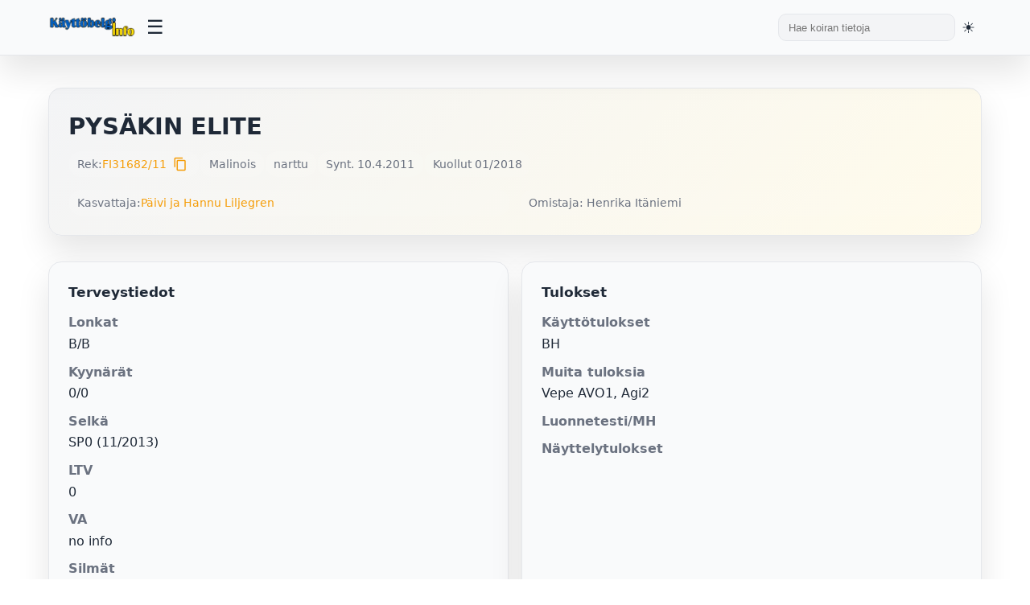

--- FILE ---
content_type: text/html; charset=UTF-8
request_url: https://kayttobelgi.info/koira.php?reknro=FI31682/11
body_size: 11970
content:

<!DOCTYPE html>
<html lang="fi">
<head>

	<title>Käyttöbelgi.info - PYSÄKIN ELITE</title>
	<meta charset="UTF-8">
	<meta name="viewport" content="width=device-width, initial-scale=1.0">
	<meta name="description" content="Käyttöbelgi.info - tietokanta käyttölinjaisista belgianpaimenkoirista">
	<meta name="keywords" content="belgianpaimenkoira, malinois, tervueren">
	
	<!-- Favicons -->
	<link rel="shortcut icon" href="/kuvat/favicon.ico">
	<link rel="icon" type="image/png" sizes="32x32" href="/kuvat/favicon-32x32.png">
	<link rel="icon" type="image/png" sizes="16x16" href="/kuvat/favicon-16x16.png">
	<link rel="apple-touch-icon" sizes="180x180" href="/kuvat/apple-touch-icon.png">
	<link rel="manifest" href="/kuvat/site.webmanifest">
	<meta name="theme-color" content="#ffffff">
	
	<!-- Stylesheets -->
	<link rel="stylesheet" href="/styles.css?v=3">
		<link rel="stylesheet" href="https://cdn.jsdelivr.net/npm/nouislider@15.7.0/dist/nouislider.min.css">
	<link rel="stylesheet" href="https://cdnjs.cloudflare.com/ajax/libs/font-awesome/6.5.1/css/all.min.css">
	<link rel="stylesheet" href="https://fonts.googleapis.com/icon?family=Material+Icons">

	<!-- Fallback loader for privacy-blocked CDNs: tries local copies if CDN resources didn't load -->
	<script>
	(function(){
		// Detect if we're in beta directory
		var isBeta = window.location.pathname.indexOf('/beta/') !== -1;
		
		// Dynamic loaders with success/error callbacks
		function loadScript(src, onload, onerror){
			var s = document.createElement('script'); s.src = src; s.async = false;
			s.onload = onload || function(){}; s.onerror = onerror || function(){};
			document.head.appendChild(s);
		}
		function loadCss(href, onload, onerror){
			var l = document.createElement('link'); l.rel = 'stylesheet'; l.href = href;
			l.onload = onload || function(){}; l.onerror = onerror || function(){};
			document.head.appendChild(l);
		}

		// Try order: CDN is already included above; if blocked, try local fallback
		setTimeout(function(){
			// noUiSlider: only try fallback if not already loaded from CDN
			if (typeof noUiSlider === 'undefined') {
				if (isBeta) {
					// Beta pages: try beta/vendors
					loadCss('/beta/vendors/nouislider/nouislider.min.css');
					loadScript('/beta/vendors/nouislider/nouislider.min.js');
				} else {
					// Non-beta pages: try root vendors
					loadCss('/vendors/nouislider/nouislider.min.css');
					loadScript('/vendors/nouislider/nouislider.min.js');
				}
			}

			// Font Awesome: test if icon font loaded; if not, try local fallback
			var test = document.createElement('i'); test.className = 'fa fa-check'; test.style.display = 'none'; document.body.appendChild(test);
			var ff = window.getComputedStyle ? window.getComputedStyle(test).getPropertyValue('font-family') : '';
			document.body.removeChild(test);
			if (!ff || (ff.indexOf('Font Awesome') === -1 && ff.indexOf('FontAwesome') === -1 && ff.indexOf('Font Awesome 6') === -1)) {
				// Try loading CSS from local vendors
				if (isBeta) {
					loadCss('/beta/vendors/fontawesome/all.min.css');
				} else {
					loadCss('/vendors/fontawesome/all.min.css');
				}

				// Inject @font-face overrides that point to appropriate locations
				(function injectFaFonts(){
					var baseCandidates = isBeta ? 
						['/beta/vendors/webfonts', '/beta/vendors/fontawesome/webfonts'] :
						['/vendors/webfonts', '/vendors/fontawesome/webfonts'];
					var css = '\n';
					var faces = [
						{family: 'Font Awesome 6 Free', weight: 900, name: 'fa-solid-900.woff2'},
						{family: 'Font Awesome 6 Free', weight: 400, name: 'fa-regular-400.woff2'},
						{family: 'Font Awesome 6 Brands', weight: 400, name: 'fa-brands-400.woff2'}
					];
					faces.forEach(function(face){
						css += "@font-face{font-family:'"+face.family+"';font-style:normal;font-weight:"+face.weight+";font-display:block;src:";
						baseCandidates.forEach(function(b, i){ css += "url('"+b+"/"+face.name+"') format('woff2')" + (i<baseCandidates.length-1?",":""); });
						css += ";}\n";
					});
					var s = document.createElement('style'); s.appendChild(document.createTextNode(css)); document.head.appendChild(s);
				})();
			}
		}, 700);
	})();
	</script>
	
	<!-- Theme Initialization Script -->
	<!-- This must run before DOM renders to prevent flash of wrong theme -->
	<script>
		(function() {
			const saved = localStorage.getItem('theme');
			const html = document.documentElement;
			
			if (saved === 'light') {
				html.setAttribute('class', 'light-theme');
			} else if (saved === 'dark') {
				html.setAttribute('class', 'dark-theme');
			} else {
				// No saved preference - detect and apply system preference
				if (window.matchMedia && window.matchMedia('(prefers-color-scheme: dark)').matches) {
					html.setAttribute('class', 'dark-theme');
				} else {
					html.setAttribute('class', 'light-theme');
				}
			}
		})();
	</script>
</head>
<body>

<header class="topbar">
	<div class="topbar-inner">
		<div class="brand">
			<a href="index.php" aria-label="Etusivu">
				<img src="/kuvat/logo.png" alt="Käyttöbelgi.info" class="logo-desktop">
				<img src="/kuvat/logo-mobile.png" alt="Käyttöbelgi" class="logo-mobile" style="display: none; max-height: 40px;">
			</a>
		</div>
		<button class="menu-toggle" title="Avaa valikko" aria-label="Avaa valikko">
			<span class="hamburger">☰</span>
		</button>
		<div style="display: flex; align-items: center; gap: 1rem; margin-left: auto;">
			<div class="search">
				<form class="form-search" action="hakutulos_boksi.php" method="get">
					<input type="text" value="" name="s" placeholder="Hae koiran tietoja">
				</form>
			</div>
			<button class="theme-toggle" title="Vaihda teemaa" aria-label="Vaihda teemaa">
				<span id="theme-icon">🌓</span>
			</button>
		</div>
	</div>
	<nav class="dropdown-menu" id="dropdown-menu">
		<ul>
			<li><a href="index.php">Etusivu</a></li>
			<li>
				<a href="#">Tietoja</a>
				<ul class="submenu">
					<li><a href="historia.php">Käyttölinjaisten historia</a></li>
					<li><a href="kayttosuomi.php">Käyttölinjaiset Suomessa</a></li>
					<li><a href="menestys.php">Menestyneitä suomalaisia</a></li>
					<li><a href="tilastot.php">Tilastot</a></li>
				</ul>
			</li>
			<li><a href="galleria.php">Galleria</a></li>
			<li><a href="kasvatus.php">Pentulista</a></li>
			<li><a href="tietokanta.php">Tietokanta</a></li>
		</ul>
	</nav>
</header>

<script>
	/**
	 * Topbar JavaScript Functions
	 * Handles menu toggle, theme switching, and mobile responsiveness
	 */

	// Menu toggle function
	function toggleMenu() {
		const menu = document.getElementById('dropdown-menu');
		if (menu) {
			menu.classList.toggle('active');
		}
	}

	// Submenu toggle function
	function toggleSubmenu(e) {
		e.preventDefault();
		const submenu = e.target.nextElementSibling;
		if (submenu && submenu.classList.contains('submenu')) {
			submenu.classList.toggle('active');
		}
	}

	// Close menu when clicking outside
	document.addEventListener('click', function(e) {
		const menu = document.getElementById('dropdown-menu');
		const toggle = document.querySelector('.menu-toggle');

		// Don't close if clicking on toggle or inside menu
		if (toggle && toggle.contains(e.target)) {
			return;
		}

		if (menu && !menu.contains(e.target)) {
			menu.classList.remove('active');
			document.querySelectorAll('.submenu.active').forEach(s => s.classList.remove('active'));
		}
	});

	// Add click handlers to submenu links
	document.addEventListener('DOMContentLoaded', function() {
		const submenuLinks = document.querySelectorAll('.dropdown-menu > ul > li > a[href="#"]');
		submenuLinks.forEach(link => {
			link.addEventListener('click', toggleSubmenu);
		});

		// Mobile logo toggle on resize
		updateMobileLogo();
		window.addEventListener('resize', updateMobileLogo);
	});

	function updateMobileLogo() {
		const desktopLogo = document.querySelector('.logo-desktop');
		const mobileLogo = document.querySelector('.logo-mobile');
		
		if (window.innerWidth <= 768) {
			if (desktopLogo) desktopLogo.style.display = 'none';
			if (mobileLogo) mobileLogo.style.display = 'block';
		} else {
			if (desktopLogo) desktopLogo.style.display = 'block';
			if (mobileLogo) mobileLogo.style.display = 'none';
		}
	}
</script>

<main class="shell">
  <section class="hero">
    <div class="hero-title">
      <h1>PYSÄKIN ELITE</h1>
      <span class="subtitle"></span>
    </div>
    <div class="badge-row">
      <span class="pill">Rek: <a href="http://jalostus.kennelliitto.fi/frmKoira.aspx?RekNo=FI31682%2F11&R=15.3" target="_blank">FI31682/11</a><button type="button" onclick="copyToClipboard('FI31682/11', event)" style="background: none; border: none; cursor: pointer; padding: 0 0.25rem; color: var(--accent); font-size: 1.1rem; line-height: 1; vertical-align: middle; display: inline-flex; align-items: center; margin-left: 0.25rem;" title="Kopioi reknro"><span class="material-icons" style="font-size: 18px; line-height: 1;">content_copy</span></button></span>
      <span class="pill">Malinois</span>      <span class="pill">narttu</span>
                              <span class="pill">Synt. 10.4.2011</span>              <span class="pill">Kuollut 01/2018</span>
          </div>
    <div class="status-grid" style="margin-top:1rem;">
      <div class="pill">Kasvattaja: <a href="http://www.pysakin.net" target="_blank">Päivi ja Hannu Liljegren</a></div>
      <div class="pill">Omistaja: Henrika Itäniemi</div>
    </div>
  </section>

  <section class="grid" style="margin-top:1.25rem;">
    <div class="card health">
      <h3>Terveystiedot</h3>
      <dl>
        <dt>Lonkat</dt><dd>B/B</dd>
        <dt>Kyynärät</dt><dd>0/0</dd>
        <dt>Selkä</dt><dd>
          SP0 (11/2013)        </dd>
        <dt>LTV</dt><dd>0</dd>
        <dt>VA</dt><dd>no info</dd>
        <dt>Silmät</dt><dd>no info</dd>
        <dt>Polvet</dt><dd>no info</dd>
        <dt>Olka OCD</dt><dd>no info</dd>
        <dt>Hampaat</dt><dd>no info</dd>
        <dt>Allergiat</dt><dd>no info</dd>
        <dt>Sydän</dt><dd>no info</dd>
        <dt>Ataksia</dt>
        <dd>SDCA1 ei tutkittu</dd>
        <dd>SDCA2 ei tutkittu</dd>
        <dt>DM</dt><dd>ei tietoa</dd>
        <dt>Autoimm.sairaus</dt><dd>ei tietoa</dd>
              </dl>
    </div>

    <div class="card">
      <h3>Tulokset</h3>
      <dl>
        <dt>Käyttötulokset</dt><dd>BH</dd>
        <dt>Muita tuloksia</dt><dd>Vepe AVO1, Agi2</dd>
        <dt>Luonnetesti/MH</dt>
        <dd>
                  </dd>
        <dd>
                  </dd>
        <dt id="k9-test-dt" style="display:none;"></dt>
        <dd id="k9-test-dd" style="display:none;"></dd>
        <dt>Näyttelytulokset</dt><dd></dd>
      </dl>
    </div>

    <div class="card media">
      <h3>Kuva & videot</h3>
      <div class="media-content">
        <div class="image-col">
                      <a href="../../kantakuvat/pysakinelite.JPG" target="_blank"><img src="/kantakuvat/pysakinelite.JPG" alt="Kuva" loading="lazy"></a>
                  </div>
              </div>
    </div>

        <div class="card" style="grid-column: span 2;">
      <h3>Lisätietoa</h3>
      <blockquote>11/2013; Selkä SP0, LTV0. 7/2017; Virallinen lausunto SP0, LTV0, spondyloosia L2 & L5 väleissä.</blockquote>
    </div>
      </section>

  <section class="tables">
    <div class="tabs-wrapper">
      <div class="tabs" role="tablist">
      <button class="tab-button active" role="tab" aria-selected="true" aria-controls="sukutaulu" data-tab="sukutaulu">Sukutaulu</button>
            <button class="tab-button" role="tab" aria-selected="false" aria-controls="sisarukset" data-tab="sisarukset">Sisarukset</button>
      <button class="tab-button" role="tab" aria-selected="false" aria-controls="samatvan" data-tab="samatvan">Samat vanhemmat</button>
      <button class="tab-button" role="tab" aria-selected="false" aria-controls="samaisa" data-tab="samaisa">Sama isä</button>
      <button class="tab-button" role="tab" aria-selected="false" aria-controls="samaema" data-tab="samaema">Sama emä</button>
            <button class="tab-button" role="tab" aria-selected="false" aria-controls="kokeile" data-tab="kokeile">Muodosta sukutaulu</button>
      </div>
    </div>

    <div class="tab-content active" id="sukutaulu">
      <div class="table-wrap">
        <table>
          <tbody>
            <tr>
              <td rowspan="4"><strong><a href="koira.php?reknro=FIN30270/04">MECBERGER DUUNARI</a></strong><br><span class="small">BH, IP3</span></td>
              <td rowspan="2"><a href="koira.php?reknro=VDH/DMC02/0278">ALF VOM NORDHANG DER EIFEL</a></td>
              <td><a href="koira.php?reknro=VDH/DMC02/0066">DANESKJOLD HASSE</a></td>
            </tr>
            <tr><td><a href="koira.php?reknro=VDH/DMC95/0032">ENGIE AIRPORT HANNOVER</a></td></tr>
            <tr>
              <td rowspan="2"><a href="koira.php?reknro=FIN19279/97">POIS KOTTOO BARBI</a></td>
              <td><a href="koira.php?reknro=SF29912/93">QUARL DES DEUX POTTOIS</a></td>
            </tr>
            <tr><td><a href="koira.php?reknro=FIN34922/95">SISLEY DES DEUX POTTOIS</a></td></tr>
            <tr>
              <td rowspan="4"><strong><a href="koira.php?reknro=FI16499/10">DANESKJOLD UNA</a></strong><br><span class="small">BH</span></td>
              <td rowspan="2"><a href="koira.php?reknro=LOSH966621">DEUS VAN JOEFARM</a></td>
              <td><a href="koira.php?reknro=LOSH848979">YAGUS VAN DE DUVETORRE</a></td>
            </tr>
            <tr><td><a href="koira.php?reknro=LOSH907018">BANDITAS VAN JOEFARM</a></td></tr>
            <tr>
              <td rowspan="2"><a href="koira.php?reknro=DKK10987/2006">DANESKJOLD JOLENE</a></td>
              <td><a href="koira.php?reknro=VDH/DMC00/0388">CASPAR VOM FURTHER MOOR</a></td>
            </tr>
            <tr><td><a href="koira.php?reknro=DMC02/008">CHRISSY VOM PARCHIMER LAND</a></td></tr>
          </tbody>
        </table>
      </div>
    </div>

    
    <div class="tab-content" id="sisarukset">
      <div class="table-wrap">
        <table>
          <thead><tr><th>Nimi</th><th>HD</th><th>ED</th><th>Olat</th><th>Silmät</th><th>Selkä</th><th>Käyttötulokset</th></tr></thead>
          <tbody>
                        <tr>
              <td><a href="koira.php?reknro=FI31678/11">PYSÄKIN EXPERT</a> ♂ &#10013;</td>
              <td>A/A</td>
              <td>0/0</td>
              <td>no info</td>
              <td>OK (06/2012)</td>
              <td>Muutoksia</td>
              <td>BH, HK3</td>
            </tr>
                        <tr>
              <td><a href="koira.php?reknro=FI31676/11">PYSÄKIN EXPLORER</a> ♂ &#10013;</td>
              <td>B/C</td>
              <td>0/0</td>
              <td>no info</td>
              <td>no info</td>
              <td>no info</td>
              <td>-</td>
            </tr>
                        <tr>
              <td><a href="koira.php?reknro=FI31679/11">PYSÄKIN EXPLOSIVE</a> ♂ </td>
              <td>A/A</td>
              <td>0/0</td>
              <td>no info</td>
              <td>OK (06/2012)</td>
              <td>Selkä OK</td>
              <td>BH</td>
            </tr>
                        <tr>
              <td><a href="koira.php?reknro=FI31677/11">PYSÄKIN EXPRESS</a> ♂ </td>
              <td>-</td>
              <td>-</td>
              <td>no info</td>
              <td>no info</td>
              <td>no info</td>
              <td>Virkakoira</td>
            </tr>
                        <tr>
              <td><a href="koira.php?reknro=FI31681/11">PYSÄKIN EXTEMPORE</a> ♂ </td>
              <td>A/A</td>
              <td>0/0</td>
              <td>no info</td>
              <td>no info</td>
              <td>SP0, LTV0</td>
              <td>BH, IP2</td>
            </tr>
                        <tr>
              <td><a href="koira.php?reknro=FI31680/11">PYSÄKIN EXTREME</a> ♂ &#10013;</td>
              <td>A/A</td>
              <td>0/0</td>
              <td>no info</td>
              <td>OK (05/2012)</td>
              <td>Muutoksia</td>
              <td>BH, IP3</td>
            </tr>
                        <tr>
              <td><a href="koira.php?reknro=FI31683/11">PYSÄKIN ENIGMA</a> ♀ </td>
              <td>A/A</td>
              <td>0/0</td>
              <td>no info</td>
              <td>OK (01/2016)</td>
              <td>Selkä OK</td>
              <td>BH</td>
            </tr>
                      </tbody>
        </table>
      </div>
    </div>

    
    <div class="tab-content" id="samatvan">
      <div class="table-wrap">
        <table>
          <thead><tr><th>Nimi</th><th>HD</th><th>ED</th><th>Olat</th><th>Silmät</th><th>Selkä</th><th>Käyttötulokset</th></tr></thead>
          <tbody>
                      </tbody>
        </table>
      </div>
    </div>

    <div class="tab-content" id="samaisa">
      <div class="table-wrap">
        <table>
          <thead><tr><th>Nimi</th><th>HD</th><th>ED</th><th>Olat</th><th>Silmät</th><th>Selkä</th><th>Käyttötulokset</th></tr></thead>
          <tbody>
                        <tr>
              <td><a href="koira.php?reknro=FIN17081/08">TAMMIKALLION JULMA JÄSSI</a> ♂ &#10013;</td>
              <td>B/B</td>
              <td>0/0</td>
              <td>no info</td>
              <td>OK (03/2009)</td>
              <td>LR OK</td>
              <td>BH, HK1, RH-FLA</td>
            </tr>
                        <tr>
              <td><a href="koira.php?reknro=FIN17085/08">TAMMIKALLION JUHLA JUORU</a> ♀ &#10013;</td>
              <td>A/A</td>
              <td>0/0</td>
              <td>no info</td>
              <td>OK (11/2010)</td>
              <td>Selkä OK</td>
              <td>BH, HK3</td>
            </tr>
                        <tr>
              <td><a href="koira.php?reknro=FIN17083/08">TAMMIKALLION JUJU JENTTA</a> ♀ &#10013;</td>
              <td>B/B</td>
              <td>0/0</td>
              <td>no info</td>
              <td>no info</td>
              <td>SP0, LTV0</td>
              <td>BH, IP3</td>
            </tr>
                        <tr>
              <td><a href="koira.php?reknro=FIN17082/08">TAMMIKALLION JUMMI JAMMI</a> ♀ &#10013;</td>
              <td>A/A</td>
              <td>1/1</td>
              <td>no info</td>
              <td>OK (01/2010)</td>
              <td>LR OK</td>
              <td>BH, JK1</td>
            </tr>
                        <tr>
              <td><a href="koira.php?reknro=FIN17086/08">TAMMIKALLION JUSSIN JOIKU</a> ♀ &#10013;</td>
              <td>-</td>
              <td>-</td>
              <td>no info</td>
              <td>no info</td>
              <td>no info</td>
              <td>-</td>
            </tr>
                        <tr>
              <td><a href="koira.php?reknro=FIN17084/08">TAMMIKALLION JÄNNÄ JEKKU</a> ♀ &#10013;</td>
              <td>A/A</td>
              <td>0/0</td>
              <td>no info</td>
              <td>muutoksia</td>
              <td>no info</td>
              <td>-</td>
            </tr>
                        <tr>
              <td><a href="koira.php?reknro=FIN44334/08">TAMMIKALLION LAZARUS</a> ♂ &#10013;</td>
              <td>C/C</td>
              <td>0/0</td>
              <td>no info</td>
              <td>no info</td>
              <td>no info</td>
              <td>BH, HK2, PEJ</td>
            </tr>
                        <tr>
              <td><a href="koira.php?reknro=FIN44335/08">TAMMIKALLION LIGHTNING</a> ♂ &#10013;</td>
              <td>A/A</td>
              <td>0/0</td>
              <td>no info</td>
              <td>OK (08/2009)</td>
              <td>no info</td>
              <td>-</td>
            </tr>
                        <tr>
              <td><a href="koira.php?reknro=FIN44333/08">TAMMIKALLION LUCKY LUKE</a> ♂ &#10013;</td>
              <td>B/B</td>
              <td>0/0</td>
              <td>no info</td>
              <td>OK (11/2009)</td>
              <td>LR OK</td>
              <td>BH, IP3, JK1, FH1</td>
            </tr>
                        <tr>
              <td><a href="koira.php?reknro=FIN44337/08">TAMMIKALLION LAWLESS</a> ♀ &#10013;</td>
              <td>D/D</td>
              <td>1/1</td>
              <td>no info</td>
              <td>no info</td>
              <td>LR OK</td>
              <td>BH</td>
            </tr>
                        <tr>
              <td><a href="koira.php?reknro=FIN44338/08">TAMMIKALLION LEGAL</a> ♀ &#10013;</td>
              <td>B/B</td>
              <td>1/1</td>
              <td>no info</td>
              <td>OK (10/2009)</td>
              <td>Muutoksia</td>
              <td>BH</td>
            </tr>
                        <tr>
              <td><a href="koira.php?reknro=FIN44339/08">TAMMIKALLION LEMON</a> ♀ &#10013;</td>
              <td>A/A</td>
              <td>0/0</td>
              <td>no info</td>
              <td>no info</td>
              <td>LR OK</td>
              <td>BH</td>
            </tr>
                        <tr>
              <td><a href="koira.php?reknro=FIN44340/08">TAMMIKALLION LEONINE</a> ♀ &#10013;</td>
              <td>A/A</td>
              <td>1/1</td>
              <td>no info</td>
              <td>no info</td>
              <td>Muutoksia</td>
              <td>BH, IP1</td>
            </tr>
                        <tr>
              <td><a href="koira.php?reknro=FIN44341/08">TAMMIKALLION LIBERTY</a> ♀ &#10013;</td>
              <td>B/B</td>
              <td>0/0</td>
              <td>no info</td>
              <td>OK (10/2009)</td>
              <td>Muutoksia</td>
              <td>BH, JK3</td>
            </tr>
                        <tr>
              <td><a href="koira.php?reknro=FIN44342/08">TAMMIKALLION LIGHTSOME</a> ♀ &#10013;</td>
              <td>-</td>
              <td>-</td>
              <td>no info</td>
              <td>no info</td>
              <td>no info</td>
              <td>-</td>
            </tr>
                        <tr>
              <td><a href="koira.php?reknro=FIN44343/08">TAMMIKALLION LIVELY</a> ♀ &#10013;</td>
              <td>B/B</td>
              <td>0/0</td>
              <td>no info</td>
              <td>no info</td>
              <td>no info</td>
              <td>-</td>
            </tr>
                        <tr>
              <td><a href="koira.php?reknro=FIN44336/08">TAMMIKALLION LÄLLÄLLÄÄ</a> ♀ &#10013;</td>
              <td>B/B</td>
              <td>0/0</td>
              <td>no info</td>
              <td>no info</td>
              <td>SP4, LTV0</td>
              <td>BH, IP2</td>
            </tr>
                        <tr>
              <td><a href="koira.php?reknro=FI53671/09">KUTINAN PAMPPU</a> ♂ &#10013;</td>
              <td>A/A</td>
              <td>0/0</td>
              <td>no info</td>
              <td>no info</td>
              <td>Muutoksia</td>
              <td>BH, IP3, FH1</td>
            </tr>
                        <tr>
              <td><a href="koira.php?reknro=FI53672/09">KUTINAN PETONI</a> ♂ </td>
              <td>B/B</td>
              <td>0/0</td>
              <td>no info</td>
              <td>no info</td>
              <td>Muutoksia</td>
              <td>BH, IP3</td>
            </tr>
                        <tr>
              <td><a href="koira.php?reknro=FI53673/09">KUTINAN PONTUS</a> ♂ &#10013;</td>
              <td>B/B</td>
              <td>0/0</td>
              <td>no info</td>
              <td>no info</td>
              <td>Muutoksia</td>
              <td>-</td>
            </tr>
                        <tr>
              <td><a href="koira.php?reknro=FI53674/09">KUTINAN PATTERI</a> ♀ &#10013;</td>
              <td>A/A</td>
              <td>0/0</td>
              <td>no info</td>
              <td>OK (03/2012)</td>
              <td>Selkä OK</td>
              <td>BH, JK3, HK1</td>
            </tr>
                        <tr>
              <td><a href="koira.php?reknro=FI53675/09">KUTINAN PIISKA</a> ♀ </td>
              <td>B/A</td>
              <td>0/0</td>
              <td>no info</td>
              <td>no info</td>
              <td>LR OK</td>
              <td>BH, HK3</td>
            </tr>
                        <tr>
              <td><a href="koira.php?reknro=FI53676/09">KUTINAN PIPPURI</a> ♀ </td>
              <td>A/A</td>
              <td>0/0</td>
              <td>no info</td>
              <td>OK (04/2013)</td>
              <td>Selkä OK</td>
              <td>BH, IP1</td>
            </tr>
                        <tr>
              <td><a href="koira.php?reknro=FI53677/09">KUTINAN PSST</a> ♀ &#10013;</td>
              <td>A/A</td>
              <td>1/0</td>
              <td>no info</td>
              <td>OK (03/2015)</td>
              <td>Selkä OK</td>
              <td>BH, IP2</td>
            </tr>
                        <tr>
              <td><a href="koira.php?reknro=FI32197/12">A.LE COQ VOM CLAN DER WÖLFE</a> ♂ &#10013;</td>
              <td>A/A</td>
              <td>1/1</td>
              <td>no info</td>
              <td>OK (08/2011)</td>
              <td>LR OK</td>
              <td>BH, IP3</td>
            </tr>
                        <tr>
              <td><a href="koira.php?reknro=VDH/DMC10/0028">AMAROQ VOM CLAN DER WOLFE</a> ♂ </td>
              <td>-</td>
              <td>-</td>
              <td>no info</td>
              <td>no info</td>
              <td>no info</td>
              <td>-</td>
            </tr>
                        <tr>
              <td><a href="koira.php?reknro=VDH/DMC10/032">ASHLEY VOM CLAN DER WÖLFE</a> ♀ </td>
              <td>A2</td>
              <td>0</td>
              <td>no info</td>
              <td>no info</td>
              <td>no info</td>
              <td>IP3, FH2</td>
            </tr>
                        <tr>
              <td><a href="koira.php?reknro=FI53014/10">MANOUMAN BARNEY GUMBLE</a> ♂ </td>
              <td>A/A</td>
              <td>0/0</td>
              <td>no info</td>
              <td>OK (06/2012)</td>
              <td>no info</td>
              <td>-</td>
            </tr>
                        <tr>
              <td><a href="koira.php?reknro=FI53013/10">MANOUMAN BART SIMPSON</a> ♂ </td>
              <td>B/B</td>
              <td>0/0</td>
              <td>no info</td>
              <td>no info</td>
              <td>no info</td>
              <td>Virkakoira</td>
            </tr>
                        <tr>
              <td><a href="koira.php?reknro=FI53005/10">MANOUMAN CLANCY WIGGUM</a> ♂ </td>
              <td>A/A</td>
              <td>0/0</td>
              <td>no info</td>
              <td>no info</td>
              <td>no info</td>
              <td>BH</td>
            </tr>
                        <tr>
              <td><a href="koira.php?reknro=FI53012/10">MANOUMAN HOMER SIMPSON</a> ♂ </td>
              <td>B/C</td>
              <td>0/0</td>
              <td>no info</td>
              <td>no info</td>
              <td>Selkä OK</td>
              <td>Virkakoira</td>
            </tr>
                        <tr>
              <td><a href="koira.php?reknro=FI53006/10">MANOUMAN MOE SZYSLAK</a> ♂ &#10013;</td>
              <td>-</td>
              <td>-</td>
              <td>no info</td>
              <td>no info</td>
              <td>no info</td>
              <td>-</td>
            </tr>
                        <tr>
              <td><a href="koira.php?reknro=FI53009/10">MANOUMAN NED FLANDERS</a> ♂ </td>
              <td>C/B</td>
              <td>0/0</td>
              <td>no info</td>
              <td>no info</td>
              <td>no info</td>
              <td>BH, IP3</td>
            </tr>
                        <tr>
              <td><a href="koira.php?reknro=FI53016/10">MANOUMAN NELSON MUNTZ</a> ♂ &#10013;</td>
              <td>B/A</td>
              <td>0/0</td>
              <td>no info</td>
              <td>no info</td>
              <td>Muutoksia</td>
              <td>-</td>
            </tr>
                        <tr>
              <td><a href="koira.php?reknro=FI53011/10">MANOUMAN SEYMOUR SKINNER</a> ♂ &#10013;</td>
              <td>A/A</td>
              <td>0/0</td>
              <td>no info</td>
              <td>no info</td>
              <td>Selkä OK</td>
              <td>BH, IP3, HK1</td>
            </tr>
                        <tr>
              <td><a href="koira.php?reknro=FI53015/10">MANOUMAN AGNES SKINNER</a> ♀ </td>
              <td>-</td>
              <td>-</td>
              <td>no info</td>
              <td>no info</td>
              <td>no info</td>
              <td>-</td>
            </tr>
                        <tr>
              <td><a href="koira.php?reknro=FI53007/10">MANOUMAN EDNA KRABAPPEL</a> ♀ </td>
              <td>B/A</td>
              <td>0/0</td>
              <td>no info</td>
              <td>OK (07/2015)</td>
              <td>SP0, LTV0</td>
              <td>BH, IP3</td>
            </tr>
                        <tr>
              <td><a href="koira.php?reknro=FI53008/10">MANOUMAN LISA SIMPSON</a> ♀ &#10013;</td>
              <td>B/B</td>
              <td>0/0</td>
              <td>no info</td>
              <td>OK (03/2015)</td>
              <td>no info</td>
              <td>BH, FH1</td>
            </tr>
                        <tr>
              <td><a href="koira.php?reknro=FI53017/10">MANOUMAN MARGE SIMPSON</a> ♀ </td>
              <td>A/A</td>
              <td>0/0</td>
              <td>no info</td>
              <td>OK (05/2012)</td>
              <td>SP0</td>
              <td>BH, IP3</td>
            </tr>
                        <tr>
              <td><a href="koira.php?reknro=FI53010/10">MANOUMAN PATTY BOUVIER</a> ♀ </td>
              <td>B</td>
              <td>0</td>
              <td>no info</td>
              <td>no info</td>
              <td>no info</td>
              <td>-</td>
            </tr>
                        <tr>
              <td><a href="koira.php?reknro=FI56670/10">RUUTIPUSSI JARMO</a> ♂ &#10013;</td>
              <td>A/A</td>
              <td>0/0</td>
              <td>no info</td>
              <td>no info</td>
              <td>no info</td>
              <td>BH, Virkakoira</td>
            </tr>
                        <tr>
              <td><a href="koira.php?reknro=FI56669/10">RUUTIPUSSI JORTIKKA</a> ♂ </td>
              <td>-</td>
              <td>-</td>
              <td>no info</td>
              <td>no info</td>
              <td>no info</td>
              <td>BH</td>
            </tr>
                        <tr>
              <td><a href="koira.php?reknro=FI56667/10">RUUTIPUSSI JULLE</a> ♂ </td>
              <td>A/A</td>
              <td>0/0</td>
              <td>no info</td>
              <td>no info</td>
              <td>no info</td>
              <td>Virkakoira</td>
            </tr>
                        <tr>
              <td><a href="koira.php?reknro=FI56668/10">RUUTIPUSSI JUSTUS</a> ♂ &#10013;</td>
              <td>A/A</td>
              <td>0/0</td>
              <td>no info</td>
              <td>no info</td>
              <td>Selkä OK</td>
              <td>-</td>
            </tr>
                        <tr>
              <td><a href="koira.php?reknro=FI56673/10">RUUTIPUSSI JALITA</a> ♀ </td>
              <td>-</td>
              <td>-</td>
              <td>no info</td>
              <td>no info</td>
              <td>no info</td>
              <td>-</td>
            </tr>
                        <tr>
              <td><a href="koira.php?reknro=FI56672/10">RUUTIPUSSI JUPY</a> ♀ </td>
              <td>A</td>
              <td>0</td>
              <td>no info</td>
              <td>no info</td>
              <td>no info</td>
              <td>-</td>
            </tr>
                        <tr>
              <td><a href="koira.php?reknro=FI56671/10">RUUTIPUSSI JUSTIINA</a> ♀ </td>
              <td>B/B</td>
              <td>0/0</td>
              <td>no info</td>
              <td>OK (12/2014)</td>
              <td>no info</td>
              <td>BH</td>
            </tr>
                        <tr>
              <td><a href="koira.php?reknro=RKF2879523">VAZHNAYA PERSONA AL'KAPONE</a> ♂ </td>
              <td>-</td>
              <td>-</td>
              <td>no info</td>
              <td>no info</td>
              <td>no info</td>
              <td>BH, IP3</td>
            </tr>
                        <tr>
              <td><a href="koira.php?reknro=FI11345/11">RUUTIPUSSI KAARLO</a> ♂ </td>
              <td>B/B</td>
              <td>0/0</td>
              <td>no info</td>
              <td>no info</td>
              <td>no info</td>
              <td>BH, IP1, JK1</td>
            </tr>
                        <tr>
              <td><a href="koira.php?reknro=FI11342/11">RUUTIPUSSI KARHU</a> ♂ &#10013;</td>
              <td>B/B</td>
              <td>0/0</td>
              <td>no info</td>
              <td>no info</td>
              <td>LR OK</td>
              <td>BH, IP3</td>
            </tr>
                        <tr>
              <td><a href="koira.php?reknro=FI11344/11">RUUTIPUSSI KARI</a> ♂ &#10013;</td>
              <td>-</td>
              <td>-</td>
              <td>no info</td>
              <td>no info</td>
              <td>no info</td>
              <td>MR2</td>
            </tr>
                        <tr>
              <td><a href="koira.php?reknro=FI11343/11">RUUTIPUSSI KEIJO</a> ♂ &#10013;</td>
              <td>-</td>
              <td>-</td>
              <td>no info</td>
              <td>no info</td>
              <td>no info</td>
              <td>BH, IP1</td>
            </tr>
                        <tr>
              <td><a href="koira.php?reknro=FI11350/11">RUUTIPUSSI KATTI</a> ♀ </td>
              <td>A/A</td>
              <td>0/0</td>
              <td>no info</td>
              <td>OK (02/2012)</td>
              <td>no info</td>
              <td>Opaskoira</td>
            </tr>
                        <tr>
              <td><a href="koira.php?reknro=FI11346/11">RUUTIPUSSI KIIRA</a> ♀ </td>
              <td>B/B</td>
              <td>0/0</td>
              <td>no info</td>
              <td>no info</td>
              <td>Selkä OK</td>
              <td>BH, IP2</td>
            </tr>
                        <tr>
              <td><a href="koira.php?reknro=FI11347/11">RUUTIPUSSI KIPAKKA</a> ♀ </td>
              <td>-</td>
              <td>-</td>
              <td>no info</td>
              <td>no info</td>
              <td>no info</td>
              <td>-</td>
            </tr>
                        <tr>
              <td><a href="koira.php?reknro=FI11349/11">RUUTIPUSSI KOOPRA</a> ♀ </td>
              <td>A</td>
              <td>1/1</td>
              <td>no info</td>
              <td>no info</td>
              <td>no info</td>
              <td>-</td>
            </tr>
                        <tr>
              <td><a href="koira.php?reknro=FI11348/11">RUUTIPUSSI KUKKIS</a> ♀ &#10013;</td>
              <td>A/A</td>
              <td>0/0</td>
              <td>no info</td>
              <td>no info</td>
              <td>no info</td>
              <td>BH, IP3</td>
            </tr>
                        <tr>
              <td><a href="koira.php?reknro=FI21148/11">KIIRASTULEN AATOS</a> ♂ </td>
              <td>B/B</td>
              <td>0/0</td>
              <td>no info</td>
              <td>no info</td>
              <td>Selkä OK</td>
              <td>BH, HK3</td>
            </tr>
                        <tr>
              <td><a href="koira.php?reknro=FI21146/11">KIIRASTULEN ALVAR</a> ♂ </td>
              <td>B/A</td>
              <td>0/0</td>
              <td>no info</td>
              <td>OK (01/2020)</td>
              <td>SP2, LTV0</td>
              <td>BH, IP3</td>
            </tr>
                        <tr>
              <td><a href="koira.php?reknro=FI21147/11">KIIRASTULEN ANTTON</a> ♂ &#10013;</td>
              <td>-</td>
              <td>-</td>
              <td>no info</td>
              <td>no info</td>
              <td>no info</td>
              <td>-</td>
            </tr>
                        <tr>
              <td><a href="koira.php?reknro=FI21145/11">KIIRASTULEN ARMAS</a> ♂ </td>
              <td>B/B</td>
              <td>0/0</td>
              <td>no info</td>
              <td>OK (03/2015)</td>
              <td>SP0, LTV0</td>
              <td>BH, IP3</td>
            </tr>
                        <tr>
              <td><a href="koira.php?reknro=FI21144/11">KIIRASTULEN ARON</a> ♂ </td>
              <td>-</td>
              <td>-</td>
              <td>no info</td>
              <td>no info</td>
              <td>no info</td>
              <td>Virkakoira</td>
            </tr>
                        <tr>
              <td><a href="koira.php?reknro=FI21143/11">KIIRASTULEN ASCO</a> ♂ &#10013;</td>
              <td>A/A</td>
              <td>0/0</td>
              <td>no info</td>
              <td>OK (05/2014)</td>
              <td>Selkä OK</td>
              <td>Virkakoira</td>
            </tr>
                        <tr>
              <td><a href="koira.php?reknro=FI21151/11">KIIRASTULEN AINO</a> ♀ </td>
              <td>-</td>
              <td>-</td>
              <td>no info</td>
              <td>no info</td>
              <td>no info</td>
              <td>BH, HK3</td>
            </tr>
                        <tr>
              <td><a href="koira.php?reknro=FI21150/11">KIIRASTULEN ANSA</a> ♀ &#10013;</td>
              <td>A/A</td>
              <td>0/0</td>
              <td>no info</td>
              <td>OK (03/2017)</td>
              <td>SP0, LTV0</td>
              <td>BH, IP3</td>
            </tr>
                        <tr>
              <td><a href="koira.php?reknro=FI21149/11">KIIRASTULEN ARMI</a> ♀ &#10013;</td>
              <td>A/A</td>
              <td>0/0</td>
              <td>no info</td>
              <td>OK (05/2014)</td>
              <td>SP0, LTV0</td>
              <td>BH, IP3</td>
            </tr>
                        <tr>
              <td><a href="koira.php?reknro=FI21152/11">KIIRASTULEN ASTA</a> ♀ </td>
              <td>B1</td>
              <td>0/0</td>
              <td>no info</td>
              <td>no info</td>
              <td>LR OK</td>
              <td>BH, IP1</td>
            </tr>
                        <tr>
              <td><a href="koira.php?reknro=FI19993/12">MECBERGER OIVA</a> ♂ </td>
              <td>-</td>
              <td>-</td>
              <td>no info</td>
              <td>no info</td>
              <td>no info</td>
              <td>-</td>
            </tr>
                        <tr>
              <td><a href="koira.php?reknro=FI19996/12">MECBERGER OLAVI</a> ♂ </td>
              <td>-</td>
              <td>-</td>
              <td>no info</td>
              <td>no info</td>
              <td>no info</td>
              <td>Virkakoira</td>
            </tr>
                        <tr>
              <td><a href="koira.php?reknro=FI20000/12">MECBERGER ONNI</a> ♂ </td>
              <td>B/B</td>
              <td>0/0</td>
              <td>no info</td>
              <td>no info</td>
              <td>Selkä OK</td>
              <td>Virkakoira</td>
            </tr>
                        <tr>
              <td><a href="koira.php?reknro=FI19995/12">MECBERGER OSKARI</a> ♂ &#10013;</td>
              <td>A/A</td>
              <td>0/0</td>
              <td>no info</td>
              <td>no info</td>
              <td>Muutoksia</td>
              <td>BH, IGP2</td>
            </tr>
                        <tr>
              <td><a href="koira.php?reknro=FI19994/12">MECBERGER OSMO</a> ♂ </td>
              <td>A/A</td>
              <td>0/0</td>
              <td>no info</td>
              <td>MRd (11/2015)</td>
              <td>SP2, LTV0</td>
              <td>BH, IP3, HK3</td>
            </tr>
                        <tr>
              <td><a href="koira.php?reknro=FI19999/12">MECBERGER OSSI</a> ♂ </td>
              <td>B/A</td>
              <td>0/0</td>
              <td>no info</td>
              <td>no info</td>
              <td>no info</td>
              <td>-</td>
            </tr>
                        <tr>
              <td><a href="koira.php?reknro=FI19997/12">MECBERGER OTSO</a> ♂ </td>
              <td>B/B</td>
              <td>3/3</td>
              <td>no info</td>
              <td>no info</td>
              <td>no info</td>
              <td>-</td>
            </tr>
                        <tr>
              <td><a href="koira.php?reknro=FI19998/12">MECBERGER OTTO</a> ♂ </td>
              <td>C/D</td>
              <td>0/0</td>
              <td>no info</td>
              <td>no info</td>
              <td>no info</td>
              <td>-</td>
            </tr>
                        <tr>
              <td><a href="koira.php?reknro=FI20001/12">MECBERGER OLKA</a> ♀ &#10013;</td>
              <td>B/B</td>
              <td>0/0</td>
              <td>no info</td>
              <td>OK (02/2013)</td>
              <td>SP0, LTV2</td>
              <td>BH, IP3, FH1</td>
            </tr>
                        <tr>
              <td><a href="koira.php?reknro=FI20003/12">MECBERGER ORVOKKI</a> ♀ &#10013;</td>
              <td>B/B</td>
              <td>0/0</td>
              <td>no info</td>
              <td>OK (03/2014)</td>
              <td>SP0, LTV0</td>
              <td>BH, IP1</td>
            </tr>
                        <tr>
              <td><a href="koira.php?reknro=FI20002/12">MECBERGER OUTI</a> ♀ </td>
              <td>A/A</td>
              <td>0/0</td>
              <td>no info</td>
              <td>no info</td>
              <td>no info</td>
              <td>BH, IP1</td>
            </tr>
                        <tr>
              <td><a href="koira.php?reknro=VDH/DMC12/0110">BOWIE VOM CLAN DER WÖLFE</a> ♂ </td>
              <td>-</td>
              <td>-</td>
              <td>no info</td>
              <td>no info</td>
              <td>no info</td>
              <td>BH, IP3</td>
            </tr>
                        <tr>
              <td><a href="koira.php?reknro=DMC12/111">BREEZER VOM CLAN DER WÖLFE</a> ♂ </td>
              <td>-</td>
              <td>-</td>
              <td>no info</td>
              <td>no info</td>
              <td>no info</td>
              <td>-</td>
            </tr>
                        <tr>
              <td><a href="koira.php?reknro=DMC12/115">BRATZ VOM CLAN DER WÖLFE</a> ♀ </td>
              <td>A/A</td>
              <td>0/0</td>
              <td>no info</td>
              <td>no info</td>
              <td>no info</td>
              <td>-</td>
            </tr>
                        <tr>
              <td><a href="koira.php?reknro=FI44644/12">RUUTIPUSSI OKE ELMERI</a> ♂ &#10013;</td>
              <td>B/B</td>
              <td>0/0</td>
              <td>no info</td>
              <td>OK (06/2014)</td>
              <td>SP1, LTV0</td>
              <td>BH, IP3</td>
            </tr>
                        <tr>
              <td><a href="koira.php?reknro=FI44643/12">RUUTIPUSSI OLLI PETTERI</a> ♂ &#10013;</td>
              <td>A/A</td>
              <td>0/0</td>
              <td>no info</td>
              <td>OK (04/2019)</td>
              <td>Selkä OK</td>
              <td>Virkakoira</td>
            </tr>
                        <tr>
              <td><a href="koira.php?reknro=FI44645/12">RUUTIPUSSI OSCAR</a> ♂ &#10013;</td>
              <td>B/A</td>
              <td>0/0</td>
              <td>no info</td>
              <td>no info</td>
              <td>Selkä OK</td>
              <td>Virkakoira</td>
            </tr>
                        <tr>
              <td><a href="koira.php?reknro=FI44646/12">RUUTIPUSSI OTTO</a> ♂ </td>
              <td>-</td>
              <td>-</td>
              <td>no info</td>
              <td>no info</td>
              <td>no info</td>
              <td>Virkakoira</td>
            </tr>
                        <tr>
              <td><a href="koira.php?reknro=FI44647/12">RUUTIPUSSI OZZI</a> ♂ </td>
              <td>A2</td>
              <td>Frei</td>
              <td>no info</td>
              <td>OK (11/2014)</td>
              <td>no info</td>
              <td>BH, IP3</td>
            </tr>
                        <tr>
              <td><a href="koira.php?reknro=FI44650/12">RUUTIPUSSI OLGA</a> ♀ </td>
              <td>B/B</td>
              <td>0/0</td>
              <td>no info</td>
              <td>OK (02/2016)</td>
              <td>SP0, LTV0</td>
              <td>BH, JK1, HK3, EK2</td>
            </tr>
                        <tr>
              <td><a href="koira.php?reknro=FI44648/12">RUUTIPUSSI OMENA</a> ♀ &#10013;</td>
              <td>B/B</td>
              <td>0/0</td>
              <td>no info</td>
              <td>OK (07/2013)</td>
              <td>no info</td>
              <td>-</td>
            </tr>
                        <tr>
              <td><a href="koira.php?reknro=FI44651/12">RUUTIPUSSI ONNA</a> ♀ </td>
              <td>-</td>
              <td>-</td>
              <td>no info</td>
              <td>no info</td>
              <td>no info</td>
              <td>-</td>
            </tr>
                        <tr>
              <td><a href="koira.php?reknro=FI44649/12">RUUTIPUSSI ONNEN OONA</a> ♀ &#10013;</td>
              <td>B/B</td>
              <td>0/0</td>
              <td>no info</td>
              <td>OK (04/2016)</td>
              <td>no info</td>
              <td>-</td>
            </tr>
                        <tr>
              <td><a href="koira.php?reknro=FI13864/15">DUVEL AV STAALHJERTE</a> ♂ &#10013;</td>
              <td>B/B</td>
              <td>0/0</td>
              <td>no info</td>
              <td>OK (03/2015)</td>
              <td>LR OK</td>
              <td>BH, IP1</td>
            </tr>
                        <tr>
              <td><a href="koira.php?reknro=VDH/DMC13/0262">COCO CHANEL VOM CLAN DER WÖLFE</a> ♀ </td>
              <td>A</td>
              <td>0</td>
              <td>no info</td>
              <td>no info</td>
              <td>Selkä OK</td>
              <td>BH, IP2, FH2</td>
            </tr>
                        <tr>
              <td><a href="koira.php?reknro=CKC1141834">CAMPARI VOM CLAN DER WÖLFE</a> ♂ </td>
              <td>-</td>
              <td>-</td>
              <td>no info</td>
              <td>no info</td>
              <td>no info</td>
              <td>IGP3</td>
            </tr>
                        <tr>
              <td><a href="koira.php?reknro=FI27795/14">AIKA PAHA ADJUTANTTI</a> ♂ </td>
              <td>B/B</td>
              <td>0/0</td>
              <td>no info</td>
              <td>OK (08/2019)</td>
              <td>Selkä OK, LTV0</td>
              <td>BH, IP3, JK3, HK3, FH1, IGP3</td>
            </tr>
                        <tr>
              <td><a href="koira.php?reknro=FI27796/14">AIKA PAHA AETHER</a> ♂ </td>
              <td>A/A</td>
              <td>0/0</td>
              <td>no info</td>
              <td>no info</td>
              <td>no info</td>
              <td>BH</td>
            </tr>
                        <tr>
              <td><a href="koira.php?reknro=FI27794/14">AIKA PAHA ANAKONDA</a> ♂ </td>
              <td>C/C</td>
              <td>0/0</td>
              <td>no info</td>
              <td>Muutoksia</td>
              <td>SP0, LTV0</td>
              <td>BH, Virkakoira</td>
            </tr>
                        <tr>
              <td><a href="koira.php?reknro=FI27797/14">AIKA PAHA ASCO</a> ♂ </td>
              <td>B/B</td>
              <td>0/0</td>
              <td>no info</td>
              <td>no info</td>
              <td>Selkä OK</td>
              <td>-</td>
            </tr>
                        <tr>
              <td><a href="koira.php?reknro=FI27793/14">AIKA PAHA ASENNE</a> ♂ </td>
              <td>A/A</td>
              <td>0/0</td>
              <td>no info</td>
              <td>no info</td>
              <td>no info</td>
              <td>BH</td>
            </tr>
                        <tr>
              <td><a href="koira.php?reknro=FI27798/14">AIKA PAHA AZOG</a> ♂ &#10013;</td>
              <td>B/B</td>
              <td>0/0</td>
              <td>OK</td>
              <td>OK (10/2021)</td>
              <td>SP0, LTV0</td>
              <td>BH, IP3, IGP3</td>
            </tr>
                        <tr>
              <td><a href="koira.php?reknro=FI27791/14">AIKA PAHA AGGRESSIO</a> ♀ </td>
              <td>-</td>
              <td>-</td>
              <td>no info</td>
              <td>no info</td>
              <td>no info</td>
              <td>-</td>
            </tr>
                        <tr>
              <td><a href="koira.php?reknro=FI27790/14">AIKA PAHA AKKA</a> ♀ </td>
              <td>A/A</td>
              <td>0/0</td>
              <td>OK</td>
              <td>no info</td>
              <td>SP0, LTV1</td>
              <td>BH, JK3</td>
            </tr>
                        <tr>
              <td><a href="koira.php?reknro=FI27792/14">AIKA PAHA ANNOS</a> ♀ </td>
              <td>B/B</td>
              <td>1/0</td>
              <td>OK</td>
              <td>no info</td>
              <td>SP0, LTV0</td>
              <td>BH</td>
            </tr>
                        <tr>
              <td><a href="koira.php?reknro=PKRI-83814">DIXIE REUNION</a> ♀ </td>
              <td>-</td>
              <td>-</td>
              <td>no info</td>
              <td>no info</td>
              <td>no info</td>
              <td>BH, IGP3</td>
            </tr>
                        <tr>
              <td><a href="koira.php?reknro=FI10922/22">KOMENTAJAN CAVERI</a> ♂ </td>
              <td>A/C</td>
              <td>0/0</td>
              <td>no info</td>
              <td>no info</td>
              <td>no info</td>
              <td>-</td>
            </tr>
                        <tr>
              <td><a href="koira.php?reknro=FI10920/22">KOMENTAJAN CIUKKU</a> ♂ </td>
              <td>B/B</td>
              <td>0/0</td>
              <td>Ei todettu</td>
              <td>no info</td>
              <td>SP3, LTV0</td>
              <td>-</td>
            </tr>
                        <tr>
              <td><a href="koira.php?reknro=FI10921/22">KOMENTAJAN COSTO</a> ♂ </td>
              <td>C/C</td>
              <td>0/0</td>
              <td>Ei todettu</td>
              <td>no info</td>
              <td>LTV1</td>
              <td>BH, IGP1</td>
            </tr>
                        <tr>
              <td><a href="koira.php?reknro=FI10923/22">KOMENTAJAN CUNNIA</a> ♂ &#10013;</td>
              <td>-</td>
              <td>-</td>
              <td>no info</td>
              <td>no info</td>
              <td>no info</td>
              <td>-</td>
            </tr>
                        <tr>
              <td><a href="koira.php?reknro=FI10915/22">KOMENTAJAN CARKKI</a> ♀ </td>
              <td>A/A</td>
              <td>0/0</td>
              <td>Ei todettu</td>
              <td>no info</td>
              <td>SP2, LTV0</td>
              <td>-</td>
            </tr>
                        <tr>
              <td><a href="koira.php?reknro=FI10916/22">KOMENTAJAN CERTTU</a> ♀ </td>
              <td>B/B</td>
              <td>0/0</td>
              <td>no info</td>
              <td>no info</td>
              <td>SP0, LTV0</td>
              <td>-</td>
            </tr>
                        <tr>
              <td><a href="koira.php?reknro=FI10919/22">KOMENTAJAN CHISU</a> ♀ </td>
              <td>B/B</td>
              <td>0/0</td>
              <td>Ei todettu</td>
              <td>no info</td>
              <td>LTV0</td>
              <td>Virkakoira</td>
            </tr>
                        <tr>
              <td><a href="koira.php?reknro=FI10917/22">KOMENTAJAN CICCIOLINA</a> ♀ </td>
              <td>B/B</td>
              <td>0/0</td>
              <td>no info</td>
              <td>no info</td>
              <td>SP0, LTV1</td>
              <td>BH</td>
            </tr>
                        <tr>
              <td><a href="koira.php?reknro=FI10918/22">KOMENTAJAN CITTY</a> ♀ </td>
              <td>-</td>
              <td>-</td>
              <td>no info</td>
              <td>no info</td>
              <td>no info</td>
              <td>-</td>
            </tr>
                      </tbody>
        </table>
      </div>
    </div>

    <div class="tab-content" id="samaema">
      <div class="table-wrap">
        <table>
          <thead><tr><th>Nimi</th><th>HD</th><th>ED</th><th>Olat</th><th>Silmät</th><th>Selkä</th><th>Käyttötulokset</th></tr></thead>
          <tbody>
                        <tr>
              <td><a href="koira.php?reknro=FI32516/12">PYSÄKIN GAMU</a> ♂ </td>
              <td>B/A</td>
              <td>0/0</td>
              <td>no info</td>
              <td>OK (08/2013)</td>
              <td>no info</td>
              <td>IP3</td>
            </tr>
                        <tr>
              <td><a href="koira.php?reknro=FI32517/12">PYSÄKIN GAUHU</a> ♂ </td>
              <td>A/A</td>
              <td>0/0</td>
              <td>no info</td>
              <td>OK (08/2013)</td>
              <td>Selkä OK</td>
              <td>BH, IP3, EK3</td>
            </tr>
                        <tr>
              <td><a href="koira.php?reknro=FI32518/12">PYSÄKIN GELMI</a> ♂ &#10013;</td>
              <td>B/B</td>
              <td>0/0</td>
              <td>no info</td>
              <td>OK (08/2013)</td>
              <td>Selkä OK</td>
              <td>BH, IP1</td>
            </tr>
                        <tr>
              <td><a href="koira.php?reknro=FI32520/12">PYSÄKIN GELPO</a> ♂ &#10013;</td>
              <td>-</td>
              <td>-</td>
              <td>no info</td>
              <td>no info</td>
              <td>no info</td>
              <td>-</td>
            </tr>
                        <tr>
              <td><a href="koira.php?reknro=FI32519/12">PYSÄKIN GORSTO</a> ♂ &#10013;</td>
              <td>A/A</td>
              <td>0/0</td>
              <td>no info</td>
              <td>OK (06/2013)</td>
              <td>Selkä OK</td>
              <td>BH, IP3</td>
            </tr>
                        <tr>
              <td><a href="koira.php?reknro=FI32515/12">PYSÄKIN GEIJU</a> ♀ &#10013;</td>
              <td>A/A</td>
              <td>0/0</td>
              <td>no info</td>
              <td>OK (08/2013)</td>
              <td>SP2, LTV0</td>
              <td>BH, IP1, JK2, HK3, EK2</td>
            </tr>
                        <tr>
              <td><a href="koira.php?reknro=FI32511/12">PYSÄKIN GERTTU</a> ♀ &#10013;</td>
              <td>A/A</td>
              <td>0/0</td>
              <td>no info</td>
              <td>OK (08/2013)</td>
              <td>Selkä OK</td>
              <td>BH, HK3, EK1</td>
            </tr>
                        <tr>
              <td><a href="koira.php?reknro=FI32510/12">PYSÄKIN GETTU</a> ♀ &#10013;</td>
              <td>A/A</td>
              <td>0/0</td>
              <td>no info</td>
              <td>OK (08/2013)</td>
              <td>Selkä OK</td>
              <td>BH, JK2</td>
            </tr>
                        <tr>
              <td><a href="koira.php?reknro=FI32513/12">PYSÄKIN GIELO</a> ♀ </td>
              <td>B/B</td>
              <td>1/0</td>
              <td>no info</td>
              <td>OK (08/2013)</td>
              <td>Selkä OK</td>
              <td>BH</td>
            </tr>
                        <tr>
              <td><a href="koira.php?reknro=FI32512/12">PYSÄKIN GUKKA</a> ♀ &#10013;</td>
              <td>A/A</td>
              <td>0/0</td>
              <td>no info</td>
              <td>no info</td>
              <td>no info</td>
              <td>Virkakoira</td>
            </tr>
                        <tr>
              <td><a href="koira.php?reknro=FI32514/12">PYSÄKIN GULTA</a> ♀ </td>
              <td>A/A</td>
              <td>0/0</td>
              <td>no info</td>
              <td>no info</td>
              <td>no info</td>
              <td>Virkakoira</td>
            </tr>
                        <tr>
              <td><a href="koira.php?reknro=FI50690/14">PYSÄKIN JÄLKEE VAI EI</a> ♂ </td>
              <td>C/B</td>
              <td>0/0</td>
              <td>no info</td>
              <td>OK (10/2016)</td>
              <td>no info</td>
              <td>BH</td>
            </tr>
                        <tr>
              <td><a href="koira.php?reknro=FI50695/14">PYSÄKIN JÄLKI-ISTUNTO</a> ♂ </td>
              <td>A/A</td>
              <td>0/0</td>
              <td>no info</td>
              <td>Keratiitti (02/2018)</td>
              <td>SP0, LTV0</td>
              <td>-</td>
            </tr>
                        <tr>
              <td><a href="koira.php?reknro=FI50689/14">PYSÄKIN JÄLKIJUNA</a> ♂ </td>
              <td>B/B</td>
              <td>0/0</td>
              <td>no info</td>
              <td>no info</td>
              <td>SP0, LTV1</td>
              <td>-</td>
            </tr>
                        <tr>
              <td><a href="koira.php?reknro=FI50692/14">PYSÄKIN JÄLKIKOIRA</a> ♂ </td>
              <td>-</td>
              <td>-</td>
              <td>no info</td>
              <td>no info</td>
              <td>no info</td>
              <td>-</td>
            </tr>
                        <tr>
              <td><a href="koira.php?reknro=FI50693/14">PYSÄKIN JÄLKILÖYLY</a> ♂ &#10013;</td>
              <td>A/A</td>
              <td>0/0</td>
              <td>no info</td>
              <td>OK (10/2016)</td>
              <td>SP0, LTV0</td>
              <td>BH, HK3, FH2, IFH2</td>
            </tr>
                        <tr>
              <td><a href="koira.php?reknro=FI50688/14">PYSÄKIN JÄLKIPELI</a> ♂ &#10013;</td>
              <td>-</td>
              <td>-</td>
              <td>no info</td>
              <td>no info</td>
              <td>no info</td>
              <td>-</td>
            </tr>
                        <tr>
              <td><a href="koira.php?reknro=FI50687/14">PYSÄKIN JÄÄKÄRI</a> ♂ &#10013;</td>
              <td>B/A</td>
              <td>1/1</td>
              <td>no info</td>
              <td>no info</td>
              <td>SP1, LTV0</td>
              <td>-</td>
            </tr>
                        <tr>
              <td><a href="koira.php?reknro=FI50694/14">PYSÄKIN JÄLKIPYYKKI</a> ♀ </td>
              <td>-</td>
              <td>-</td>
              <td>no info</td>
              <td>OK (10/2016)</td>
              <td>SP0, LTV2</td>
              <td>-</td>
            </tr>
                        <tr>
              <td><a href="koira.php?reknro=FI50696/14">PYSÄKIN JÄLKIRUOKA</a> ♀ </td>
              <td>A/A</td>
              <td>0/0</td>
              <td>no info</td>
              <td>no info</td>
              <td>SP0, LTV0</td>
              <td>BH</td>
            </tr>
                        <tr>
              <td><a href="koira.php?reknro=FI50691/14">PYSÄKIN JÄLKIVIISAS</a> ♀ &#10013;</td>
              <td>-</td>
              <td>-</td>
              <td>no info</td>
              <td>no info</td>
              <td>no info</td>
              <td>-</td>
            </tr>
                        <tr>
              <td><a href="koira.php?reknro=FI47629/15">PYSÄKIN MOLLI</a> ♂ &#10013;</td>
              <td>A/A</td>
              <td>0/0</td>
              <td>no info</td>
              <td>no info</td>
              <td>Selkä OK</td>
              <td>BH</td>
            </tr>
                        <tr>
              <td><a href="koira.php?reknro=EJ47628/15">PYSÄKIN MONNI</a> ♂ &#10013;</td>
              <td>A/A</td>
              <td>0/0</td>
              <td>no info</td>
              <td>OK (11/2017)</td>
              <td>SP0, LTV0</td>
              <td>BH</td>
            </tr>
                        <tr>
              <td><a href="koira.php?reknro=FI47626/15">PYSÄKIN MONSTERI</a> ♂ </td>
              <td>B/A</td>
              <td>0/0</td>
              <td>no info</td>
              <td>no info</td>
              <td>LTV0</td>
              <td>-</td>
            </tr>
                        <tr>
              <td><a href="koira.php?reknro=FI47630/15">PYSÄKIN MOOSE</a> ♂ &#10013;</td>
              <td>A/A</td>
              <td>0/0</td>
              <td>no info</td>
              <td>no info</td>
              <td>LTV1</td>
              <td>BH, HK1, IGP3</td>
            </tr>
                        <tr>
              <td><a href="koira.php?reknro=FI47631/15">PYSÄKIN MORRIS</a> ♂ </td>
              <td>-</td>
              <td>-</td>
              <td>no info</td>
              <td>no info</td>
              <td>no info</td>
              <td>Virkakoira</td>
            </tr>
                        <tr>
              <td><a href="koira.php?reknro=FI47627/15">PYSÄKIN MOSSE</a> ♂ </td>
              <td>A/A</td>
              <td>0/0</td>
              <td>no info</td>
              <td>OK (11/2017)</td>
              <td>SP0, LTV0</td>
              <td>BH, IGP1, IFH1</td>
            </tr>
                        <tr>
              <td><a href="koira.php?reknro=FI47625/15">PYSÄKIN MOCCAMASTER</a> ♀ </td>
              <td>A/A</td>
              <td>0/0</td>
              <td>no info</td>
              <td>OK (11/2017)</td>
              <td>SP0, LTV0</td>
              <td>-</td>
            </tr>
                      </tbody>
        </table>
      </div>
    </div>

    
    <div class="tab-content" id="kokeile">
      <div class="card" style="background: var(--panel);">
        <p>Voit kokeilla muodostaa sukutaulun valitsemasi koiran kanssa.</p>
        <form id="sukuhaku" method="post" action="sukuhaku.php" class="flex" style="align-items:center; gap: 0.75rem;">
          <input type="hidden" value="FI31682/11" name="reknro" id="reknro">
          <button type="button" onclick="pasteToInput(event)" style="background: none; border: none; cursor: pointer; padding: 0; color: var(--accent); display: inline-flex; align-items: center;" title="Liitä reknro">
            <span class="material-icons" style="font-size: 24px;">content_paste</span>
          </button>
          <input type="text" value="" maxlength="40" class="search-field" name="testireknro" id="testireknro" placeholder="Syötä rekisterinumero" style="flex:1; padding:0.65rem 0.75rem; border-radius:10px; border:1px solid var(--border); background: var(--card); color: var(--text);">
          <button type="submit" class="btn primary">Hae</button>
        </form>
      </div>
    </div>
  </section>
  
  <div class="modal" id="videoModal" onclick="closeVideoModal(event)">
    <div class="modal-content">
      <button class="modal-close" onclick="closeVideoModal(event)">&times;</button>
      <iframe id="videoIframe" allow="accelerometer; autoplay; clipboard-write; encrypted-media; gyroscope; picture-in-picture" allowfullscreen></iframe>
    </div>
  </div>
</main>

<footer class="site-footer">
  <div class="footer-inner">
    <div class="footer-grid">
      
      <div class="footer-col">
        <h4>Lisätyt</h4>
        <ul class="footer-links">
                      <li><a href="koira.php?reknro=CMKUBOT/17269/25">GIN DEABEI</a></li>
                      <li><a href="koira.php?reknro=JOVITA">JOVITA VOM ALTEN GLEIS</a></li>
                      <li><a href="koira.php?reknro=FI46072/25">OMAL TAVALLAA COLIEN KOMPASSI</a></li>
                      <li><a href="koira.php?reknro=FI46070/25">OMAL TAVALLAA CIRPAKKA KIUKKUPUSSI</a></li>
                      <li><a href="koira.php?reknro=FI46071/25">OMAL TAVALLAA CIERTELEE KORPEA</a></li>
                      <li><a href="koira.php?reknro=FI46073/25">OMAL TAVALLAA CANTAVA KIPINÄ</a></li>
                  </ul>
      </div>

      <div class="footer-col">
        <h4>Päivitetyt</h4>
        <ul class="footer-links">
                      <li><a href="koira.php?reknro=FI10923/22">KOMENTAJAN CUNNIA</a></li>
                      <li><a href="koira.php?reknro=FI38663/22">NORTHLANDS DJANGO</a></li>
                      <li><a href="koira.php?reknro=FI12713/23">AIKA PAHA BOSS</a></li>
                      <li><a href="koira.php?reknro=FI48879/24">PROUD BRONANZA&#039;S AWESOME PAINKILLER</a></li>
                      <li><a href="koira.php?reknro=FI30930/16">PARENDO VINCES ALWAYS DARE</a></li>
                      <li><a href="koira.php?reknro=FI51038/23">DARK AGES BEER HUNTER</a></li>
                  </ul>
      </div>
      
      <div class="footer-col">
        <h4>Haku</h4>
        <form class="footer-search" action="hakutulos_boksi.php" method="get">
          <input type="text" name="s" id="s" autocomplete="off" placeholder="Hae koiraa (esim nimi*)">
          <button type="submit" class="btn primary">Hae tiedot</button>
        </form>
        <p class="footer-note">Evästeet: Sivusto käyttää teknisiä evästeitä palvelun toiminnan varmistamiseksi. Evästeet ovat anonyymejä eikä käyttäjän henkilötietoja käsitellä.</p>
      </div>
      
    </div>
    
    <div class="footer-bottom">
      <div class="footer-social">
        <a href="https://www.facebook.com/Kayttobelgi.info/" title="Facebook" target="_blank" aria-label="Facebook">
          <svg width="20" height="20" viewBox="0 0 24 24" fill="currentColor"><path d="M9 8h-3v4h3v12h5v-12h3.642l.358-4h-4v-1.667c0-.955.192-1.333 1.115-1.333h2.885v-5h-3.808c-3.596 0-5.192 1.583-5.192 4.615v3.385z"/></svg>
        </a>
      </div>
      <div class="footer-copy">© Käyttöbelgi.info 2026</div>
    </div>
    
  </div>
</footer>

<style>
.site-footer {
  background: var(--card);
  border-top: 1px solid var(--border);
  margin-top: 3rem;
  padding: 2rem 0 1rem;
}
.footer-inner {
  max-width: var(--max);
  margin: 0 auto;
  padding: 0 1.25rem;
}
.footer-grid {
  display: grid;
  grid-template-columns: repeat(auto-fit, minmax(250px, 1fr));
  gap: 2rem;
  margin-bottom: 2rem;
}
.footer-col h4 {
  margin: 0 0 1rem 0;
  font-size: 1rem;
  font-weight: 600;
  color: var(--text);
}
.footer-links {
  list-style: none;
  padding: 0;
  margin: 0;
}
.footer-links li {
  margin-bottom: 0.5rem;
}
.footer-links a {
  color: var(--muted);
  font-size: 0.9rem;
  transition: color 0.2s;
}
.footer-links a:hover {
  color: var(--accent);
  text-decoration: none;
}
.footer-search {
  display: flex;
  flex-direction: column;
  gap: 0.75rem;
}
.footer-search input {
  padding: 0.65rem 0.75rem;
  border-radius: 10px;
  border: 1px solid var(--border);
  background: var(--panel);
  color: var(--text);
  font-size: 0.9rem;
}
.footer-search input:focus {
  outline: none;
  border-color: var(--accent);
}
.footer-note {
  margin-top: 1rem;
  font-size: 0.8rem;
  color: var(--muted);
  line-height: 1.5;
}
.footer-bottom {
  display: flex;
  justify-content: space-between;
  align-items: center;
  padding-top: 1.5rem;
  border-top: 1px solid var(--border);
  flex-wrap: wrap;
  gap: 1rem;
}
.footer-social {
  display: flex;
  gap: 1rem;
}
.footer-social a {
  color: var(--muted);
  transition: color 0.2s;
}
.footer-social a:hover {
  color: var(--accent);
}
.footer-copy {
  color: var(--muted);
  font-size: 0.85rem;
}
@media (max-width: 820px) {
  .site-footer { padding: 1.5rem 0 1rem; margin-top: 2rem; }
  .footer-grid { gap: 1.5rem; grid-template-columns: 1fr; }
  .footer-inner { padding: 0 0.75rem; }
  .footer-col h4 { font-size: 0.9rem; }
  .footer-links a { font-size: 0.85rem; }
  .footer-search input { font-size: 0.85rem; }
  .footer-note { font-size: 0.75rem; }
}
@media (max-width: 480px) {
  .site-footer { padding: 1rem 0 0.75rem; margin-top: 1.5rem; }
  .footer-grid { gap: 1rem; }
  .footer-inner { padding: 0 0.5rem; }
  .footer-bottom { flex-direction: column; align-items: flex-start; }
  .footer-copy { font-size: 0.8rem; }
}
</style>

<script src="/nav.js?v=3" defer></script>

<script>
  // K9 tarkistus haetaan AJAXilla sivun latauksen jälkeen, jotta varsinainen sivu ei hidastu
  (function() {
    var reknro = "FI31682\/11";
    var dt = document.getElementById('k9-test-dt');
    var dd = document.getElementById('k9-test-dd');
    if (!reknro || !dt || !dd) return;

    var controller = new AbortController();
    var timeout = setTimeout(function () { controller.abort(); }, 6000);

    fetch('check-dog.php?reknro=' + encodeURIComponent(reknro), { signal: controller.signal })
      .then(function (resp) { return resp.ok ? resp.json() : null; })
      .then(function (data) {
        if (!data || !data.found || !data.link) return;
        dt.style.display = 'block';
        dd.style.display = 'block';
        dt.innerHTML = '<a href="' + data.link + '" target="_blank" style="color: var(--accent); font-weight: 500;">K9-testattu</a>';
        dd.innerHTML = '';
      })
      .catch(function () { /* hiljainen virhe */ })
      .finally(function () { clearTimeout(timeout); });
  })();

  // Tab functionality with ARIA support
  (function() {
    function attachTabListeners() {
      const tabsWrapper = document.querySelector('.tabs-wrapper');
      if (!tabsWrapper) {
        return;
      }
      
      const tabs = tabsWrapper.querySelectorAll('[role="tab"]');
      const panels = document.querySelectorAll('.tab-content');
      
      if (tabs.length === 0) {
        return;
      }
      
      // Remove old listener if it exists
      tabsWrapper.removeEventListener('click', tabClickHandler);
      
      // Attach listener directly to each tab button instead of event delegation
      tabs.forEach((tab) => {
        tab.addEventListener('click', tabClickHandler, false);
      });
    }
    
    function tabClickHandler(e) {
      // The button that was clicked
      const btn = this; // 'this' refers to the button the listener is attached to
      
      e.preventDefault();
      e.stopPropagation();
      
      const tabName = btn.getAttribute('data-tab');
      
      if (!tabName) {
        return;
      }
      
      // Get all tabs and panels
      const tabsWrapper = document.querySelector('.tabs-wrapper');
      const tabs = tabsWrapper.querySelectorAll('[role="tab"]');
      const panels = document.querySelectorAll('.tab-content');
      
      // Remove active from all and update ARIA
      tabs.forEach(t => {
        if (t.classList.contains('active')) {
          t.classList.remove('active');
          t.setAttribute('aria-selected', 'false');
        }
      });
      
      panels.forEach(p => {
        if (p.classList.contains('active')) {
          p.classList.remove('active');
        }
      });
      
      // Add active to clicked tab and its panel
      btn.classList.add('active');
      btn.setAttribute('aria-selected', 'true');
      
      const panel = document.getElementById(tabName);
      if (panel) {
        panel.classList.add('active');
      }
    }
    
    // Attach listeners when script loads
    attachTabListeners();
    
    // Re-attach on various events
    if (document.readyState === 'loading') {
      document.addEventListener('DOMContentLoaded', attachTabListeners);
    }
    window.addEventListener('load', attachTabListeners);
    window.addEventListener('pageshow', attachTabListeners);
    document.addEventListener('visibilitychange', attachTabListeners);
    
    // Also try after delay
    setTimeout(attachTabListeners, 100);
  })();
  
  // Open video in modal
  function openVideoModal(videoUrl) {
    const modal = document.getElementById('videoModal');
    const iframe = document.getElementById('videoIframe');
    const videoId = videoUrl.split('=')[1];
    iframe.src = `https://www.youtube.com/embed/${videoId}?autoplay=1`;
    modal.classList.add('show');
    document.body.style.overflow = 'hidden';
  }
  
  // Close video modal
  function closeVideoModal(event) {
    if (event.target.classList.contains('modal') || event.target.classList.contains('modal-close')) {
      const modal = document.getElementById('videoModal');
      const iframe = document.getElementById('videoIframe');
      iframe.src = '';
      modal.classList.remove('show');
      document.body.style.overflow = '';
    }
  }

  function copyToClipboard(text, event) {
    event.preventDefault();
    navigator.clipboard.writeText(text).then(() => {
      const btn = event.target.closest('button');
      const icon = btn.querySelector('.material-icons');
      const originalText = icon.textContent;
      icon.textContent = 'check';
      setTimeout(() => {
        icon.textContent = originalText;
      }, 2000);
    }).catch(err => {
      console.error('Failed to copy:', err);
    });
  }

  function pasteToInput(event) {
    event.preventDefault();
    navigator.clipboard.readText().then(text => {
      const input = document.getElementById('testireknro');
      input.value = text.trim();
      input.focus();
    }).catch(err => {
      console.error('Failed to paste:', err);
    });
  }
</script>
</body>
</html>
